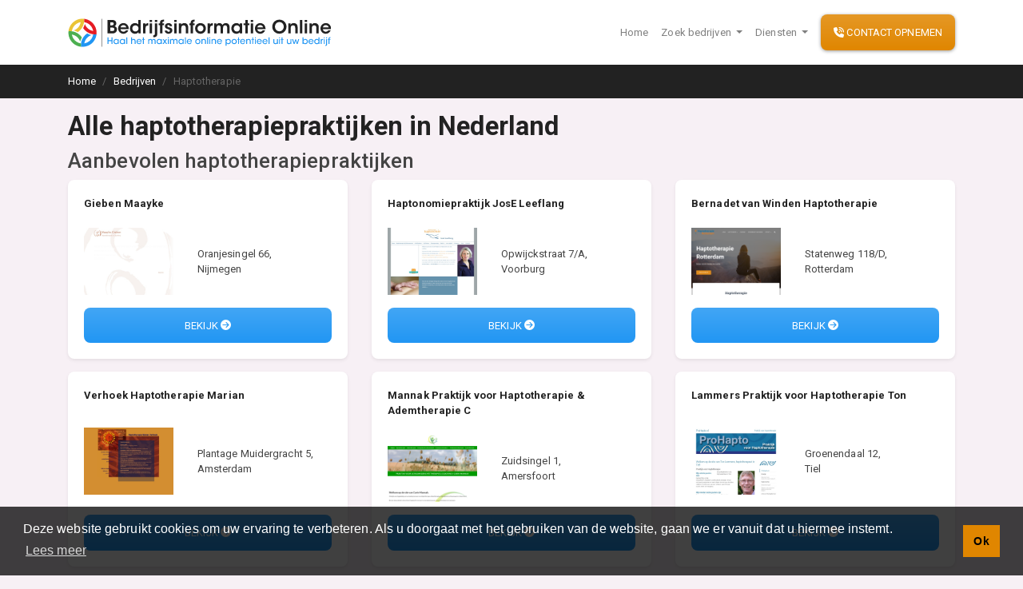

--- FILE ---
content_type: text/html; charset=UTF-8
request_url: https://bedrijfsinformatieonline.nl/bedrijven/haptotherapie
body_size: 4548
content:
<!doctype html>
<html lang="nl" class="h-100 bg-light">

<head>
    <meta charset="utf-8">
    <meta name="viewport" content="width=device-width, initial-scale=1, shrink-to-fit=no" />
    <link rel="stylesheet" href="/css/app.css?id=09020514c4991f9b3920" />
    <title>
        Alle haptotherapiepraktijken in Nederland - Ontdek meer dan 59 haptotherapiepraktijken.
    </title>
    <link rel="preconnect" href="https://fonts.gstatic.com" />
    <link rel="preload" href="https://fonts.googleapis.com/css2?family=Roboto:wght@400;500;700&display=swap"
        as="style">
    <link rel="preload" href="https://cdn.jsdelivr.net/npm/cookieconsent@3/build/cookieconsent.min.css" as="style">
    <link rel="prefetch" href="https://ka-p.fontawesome.com/releases/v5.15.2/js/pro-v4-shims.min.js?token=caf3745eec"
        as="script" />
    <link rel="prefetch" href="https://cdn.jsdelivr.net/npm/cookieconsent@3/build/cookieconsent.min.js"
        as="script" />
          <script src="https://kit.fontawesome.com/caf3745eec.js" crossorigin="anonymous" async></script>
    
    <link rel="icon" href="https://bedrijfsinformatieonline.nl/images/favicon.png" />
    <meta name="maps-key" id="maps-key" content="AIzaSyATv4pELha9y2Ljb236JJUKIuq8FHuH3ek" />
    <link rel="canonical" href="https://bedrijfsinformatieonline.nl/bedrijven/haptotherapie" />
    <meta name="description" content="Zoekt u een haptotherapie? Ons team heeft de beste haptotherapiepraktijken voor u op een rij gezet. Blader per provincie en gemeente en ontdekt welke haptotherapie het beste past bij uw situatie." />
    <link rel="preload" as="script" href="/js/app.js?id=dd7964933e175d3849cb" />
            <link rel="preconnect" href="https://adminlite.bedrijfsinformatieonline.nl/al-data/" />
        <script>
        window.dataLayer = [];
            </script>
</head>

<body class="h-100 bg-light gids  d-flex flex-column rubrieken-view ">
            <header id="main-header" class="d-print-none">

            <nav class="navbar navbar-expand-lg navbar-light bg-white shadow-sm ">
                <div class="container">
                    <a class="navbar-brand  w-75 d-md-none no-print" href="/">
                        <img data-src="https://bedrijfsinformatieonline.nl/images/logo.svg" alt="BedrijfsInformatieOnline.nl"
                            class="lazy-load img-fluid" />
                    </a>
                    <a class="navbar-brand d-none d-md-inline-block" href="/">
                        <img data-src="https://bedrijfsinformatieonline.nl/images/logo.svg" alt="BedrijfsInformatieOnline.nl"
                            class="lazy-load img-fluid" />
                    </a>
                    <button class="navbar-toggler border-0 no-print" type="button" data-toggle="collapse"
                        data-target="#navbarSupportedContent" aria-controls="navbarSupportedContent"
                        aria-expanded="false" aria-label="Toggle navigation">
                        <span class="navbar-toggler-icon"></span>
                    </button>

                    <div class="collapse navbar-collapse" id="navbarSupportedContent">
                        <ul class="navbar-nav ml-auto mr-2 no-print">
                            <li class="nav-item ">
                                <a class="nav-link" href="/">Home</a>
                            </li>

                            <li class="nav-item dropdown">
                                <a class="nav-link dropdown-toggle" href="#" data-toggle="dropdown">
                                    Zoek bedrijven
                                </a>
                                <div class="dropdown-menu">
                                                                            <a class="dropdown-item" href="https://bedrijfsinformatieonline.nl/bedrijven/restaurant">
                                            Restaurant
                                            <span class="text-muted">
                                                (1904)
                                            </span>
                                        </a>
                                                                            <a class="dropdown-item" href="https://bedrijfsinformatieonline.nl/bedrijven/aannemer">
                                            Aannemer
                                            <span class="text-muted">
                                                (1456)
                                            </span>
                                        </a>
                                                                            <a class="dropdown-item" href="https://bedrijfsinformatieonline.nl/bedrijven/onderwijs-en-opleidingen">
                                            Onderwijs en Opleidingen
                                            <span class="text-muted">
                                                (1428)
                                            </span>
                                        </a>
                                                                            <a class="dropdown-item" href="https://bedrijfsinformatieonline.nl/bedrijven/makelaar">
                                            Makelaar
                                            <span class="text-muted">
                                                (1173)
                                            </span>
                                        </a>
                                                                            <a class="dropdown-item" href="https://bedrijfsinformatieonline.nl/bedrijven/hovenier">
                                            Hovenier
                                            <span class="text-muted">
                                                (1023)
                                            </span>
                                        </a>
                                                                            <a class="dropdown-item" href="https://bedrijfsinformatieonline.nl/bedrijven/garage">
                                            Garage
                                            <span class="text-muted">
                                                (977)
                                            </span>
                                        </a>
                                                                            <a class="dropdown-item" href="https://bedrijfsinformatieonline.nl/bedrijven/sportclub-sportvereniging">
                                            Sportclub Sportvereniging
                                            <span class="text-muted">
                                                (959)
                                            </span>
                                        </a>
                                                                            <a class="dropdown-item" href="https://bedrijfsinformatieonline.nl/bedrijven/fiets-scooter-brommer">
                                            Fiets Scooter Brommer
                                            <span class="text-muted">
                                                (892)
                                            </span>
                                        </a>
                                                                            <a class="dropdown-item" href="https://bedrijfsinformatieonline.nl/bedrijven/administratiekantoor">
                                            Administratiekantoor
                                            <span class="text-muted">
                                                (892)
                                            </span>
                                        </a>
                                                                            <a class="dropdown-item" href="https://bedrijfsinformatieonline.nl/bedrijven/kapper">
                                            Kapper
                                            <span class="text-muted">
                                                (881)
                                            </span>
                                        </a>
                                                                        <div class="dropdown-divider"></div>
                                    <a class="dropdown-item" href="https://bedrijfsinformatieonline.nl/bedrijven">
                                        Blader door alle
                                        1114 categorieën
                                    </a>
                                </div>
                            </li>
                            <li class="nav-item dropdown">
                                <a class="nav-link dropdown-toggle" href="#" data-toggle="dropdown">
                                    Diensten
                                </a>
                                <div class="dropdown-menu">
                                    <a class="dropdown-item" href="https://bedrijfsinformatieonline.nl/diensten/adverteren-via-google-adwords">
                                        Google Advertenties
                                    </a> <a class="dropdown-item" href="https://bedrijfsinformatieonline.nl/diensten/adverteren-via-facebook">
                                        Facebook Advertenties
                                    </a>
                                    <a class="dropdown-item" href="https://bedrijfsinformatieonline.nl/diensten/online-lead-generatie">
                                        Online Lead Generatie
                                    </a>
                                </div>

                            </li>

                        </ul>
                        <div class="my-2 my-lg-0">
                            <a href="https://bedrijfsinformatieonline.nl/contact" class="btn btn-warning btn-block">
                                <i class="fas fa-phone-volume	"></i> Contact opnemen
                            </a>
                        </div>
                    </div>
                </div>
            </nav>

        </header>

        <main class="flex-grow-1 bg-light">
                                                <nav aria-label="breadcrumb"
                        class="bg-dark d-none d-md-block no-print mb-3">
                        <div class="container" itemscope="" itemtype="https://schema.org/WebPage"
                            itemref="organization-info ">
                            <meta itemprop="lastReviewed" content="2026-01-2" />
                            <ol class="breadcrumb pl-0 rounded-0 mb-0 bg-transparent" itemprop="breadcrumb" itemscope
                                itemtype="https://schema.org/BreadcrumbList">
                                <li class="breadcrumb-item" itemprop="itemListElement" itemscope
                                    itemtype="https://schema.org/ListItem">
                                    <a href="/" itemprop="item" class="text-white">
                                        <span itemprop="name">Home</span>
                                    </a>
                                    <meta itemprop="position" content="1" />
                                </li>
                                                                    <li class="breadcrumb-item" itemprop="itemListElement" itemscope
                                        itemtype="https://schema.org/ListItem">
                                        <meta itemprop="position" content="2" />

                                                                                    <a href="https://bedrijfsinformatieonline.nl/bedrijven" class="text-white" itemprop="item">
                                                <span itemprop="name">
                                                    Bedrijven
                                                </span>
                                            </a>
                                                                            </li>
                                                                    <li class="breadcrumb-item" itemprop="itemListElement" itemscope
                                        itemtype="https://schema.org/ListItem">
                                        <meta itemprop="position" content="3" />

                                                                                    <span itemprop="name" class="text-muted">
                                                Haptotherapie
                                            </span>
                                                                            </li>
                                                            </ol>
                        </div>
                    </nav>
                                                                                        
    <div class="container mb-3" id="gids-app">
        <h1>
            Alle haptotherapiepraktijken in Nederland
        </h1>
        <h2>
            Aanbevolen haptotherapiepraktijken
        </h2>
        <recommended-companies r_id="2024">
            Wordt geladen
        </recommended-companies>

        <div class="text-center mb-3">
            <a href="https://bedrijfsinformatieonline.nl/zoeken?rubriek=2024" class="btn btn-primary">
                Bekijk alle <b>haptotherapiepraktijken in Nederland</b> <i class="fa fa-arrow-circle-right"></i>
            </a>
        </div>
        <h2>
            Blader per regio
        </h2>

        <div class="row">
                            <div class="col-md-6 mb-3  col-lg-3">
                    <div class="card h-100">
                        <div class="card-header bg-primary text-white">
                            <h4 class="card-title mb-0">
                                Drenthe
                            </h4>
                        </div>
                        <div class="card-body">

                            <div class="row align-items-center">
                                <div class="col-6">
                                    <a href="https://bedrijfsinformatieonline.nl/bedrijven/haptotherapie/drenthe">
                                        <img data-src="https://bedrijfsinformatieonline.nl/images/provincies/drenthe.svg"
                                            class="img-fluid lazy-load w-100 mb-3" alt="Drenthe" />
                                    </a>
                                </div>
                                <div class="col">
                                    <p>
                                                                                    1 haptotherapie gevonden
                                        
                                    </p>
                                </div>
                            </div>
                            <a href="https://bedrijfsinformatieonline.nl/bedrijven/haptotherapie/drenthe"
                                class="btn-block btn btn-primary">
                                Bekijk <b>haptotherapiepraktijken in Drenthe</b>
                            </a>
                        </div>
                    </div>
                </div>
                            <div class="col-md-6 mb-3  col-lg-3">
                    <div class="card h-100">
                        <div class="card-header bg-primary text-white">
                            <h4 class="card-title mb-0">
                                Flevoland
                            </h4>
                        </div>
                        <div class="card-body">

                            <div class="row align-items-center">
                                <div class="col-6">
                                    <a href="https://bedrijfsinformatieonline.nl/bedrijven/haptotherapie/flevoland">
                                        <img data-src="https://bedrijfsinformatieonline.nl/images/provincies/flevoland.svg"
                                            class="img-fluid lazy-load w-100 mb-3" alt="Flevoland" />
                                    </a>
                                </div>
                                <div class="col">
                                    <p>
                                                                                    1 haptotherapie gevonden
                                        
                                    </p>
                                </div>
                            </div>
                            <a href="https://bedrijfsinformatieonline.nl/bedrijven/haptotherapie/flevoland"
                                class="btn-block btn btn-primary">
                                Bekijk <b>haptotherapiepraktijken in Flevoland</b>
                            </a>
                        </div>
                    </div>
                </div>
                            <div class="col-md-6 mb-3  col-lg-3">
                    <div class="card h-100">
                        <div class="card-header bg-primary text-white">
                            <h4 class="card-title mb-0">
                                Friesland
                            </h4>
                        </div>
                        <div class="card-body">

                            <div class="row align-items-center">
                                <div class="col-6">
                                    <a href="https://bedrijfsinformatieonline.nl/bedrijven/haptotherapie/friesland">
                                        <img data-src="https://bedrijfsinformatieonline.nl/images/provincies/friesland.svg"
                                            class="img-fluid lazy-load w-100 mb-3" alt="Friesland" />
                                    </a>
                                </div>
                                <div class="col">
                                    <p>
                                                                                    2 haptotherapiepraktijken gevonden
                                        
                                    </p>
                                </div>
                            </div>
                            <a href="https://bedrijfsinformatieonline.nl/bedrijven/haptotherapie/friesland"
                                class="btn-block btn btn-primary">
                                Bekijk <b>haptotherapiepraktijken in Friesland</b>
                            </a>
                        </div>
                    </div>
                </div>
                            <div class="col-md-6 mb-3  col-lg-3">
                    <div class="card h-100">
                        <div class="card-header bg-primary text-white">
                            <h4 class="card-title mb-0">
                                Gelderland
                            </h4>
                        </div>
                        <div class="card-body">

                            <div class="row align-items-center">
                                <div class="col-6">
                                    <a href="https://bedrijfsinformatieonline.nl/bedrijven/haptotherapie/gelderland">
                                        <img data-src="https://bedrijfsinformatieonline.nl/images/provincies/gelderland.svg"
                                            class="img-fluid lazy-load w-100 mb-3" alt="Gelderland" />
                                    </a>
                                </div>
                                <div class="col">
                                    <p>
                                                                                    8 haptotherapiepraktijken gevonden
                                        
                                    </p>
                                </div>
                            </div>
                            <a href="https://bedrijfsinformatieonline.nl/bedrijven/haptotherapie/gelderland"
                                class="btn-block btn btn-primary">
                                Bekijk <b>haptotherapiepraktijken in Gelderland</b>
                            </a>
                        </div>
                    </div>
                </div>
                            <div class="col-md-6 mb-3  col-lg-3">
                    <div class="card h-100">
                        <div class="card-header bg-primary text-white">
                            <h4 class="card-title mb-0">
                                Noord-Brabant
                            </h4>
                        </div>
                        <div class="card-body">

                            <div class="row align-items-center">
                                <div class="col-6">
                                    <a href="https://bedrijfsinformatieonline.nl/bedrijven/haptotherapie/noord-brabant">
                                        <img data-src="https://bedrijfsinformatieonline.nl/images/provincies/noord-brabant.svg"
                                            class="img-fluid lazy-load w-100 mb-3" alt="Noord-Brabant" />
                                    </a>
                                </div>
                                <div class="col">
                                    <p>
                                                                                    7 haptotherapiepraktijken gevonden
                                        
                                    </p>
                                </div>
                            </div>
                            <a href="https://bedrijfsinformatieonline.nl/bedrijven/haptotherapie/noord-brabant"
                                class="btn-block btn btn-primary">
                                Bekijk <b>haptotherapiepraktijken in Noord-Brabant</b>
                            </a>
                        </div>
                    </div>
                </div>
                            <div class="col-md-6 mb-3  col-lg-3">
                    <div class="card h-100">
                        <div class="card-header bg-primary text-white">
                            <h4 class="card-title mb-0">
                                Noord-Holland
                            </h4>
                        </div>
                        <div class="card-body">

                            <div class="row align-items-center">
                                <div class="col-6">
                                    <a href="https://bedrijfsinformatieonline.nl/bedrijven/haptotherapie/noord-holland">
                                        <img data-src="https://bedrijfsinformatieonline.nl/images/provincies/noord-holland.svg"
                                            class="img-fluid lazy-load w-100 mb-3" alt="Noord-Holland" />
                                    </a>
                                </div>
                                <div class="col">
                                    <p>
                                                                                    16 haptotherapiepraktijken gevonden
                                        
                                    </p>
                                </div>
                            </div>
                            <a href="https://bedrijfsinformatieonline.nl/bedrijven/haptotherapie/noord-holland"
                                class="btn-block btn btn-primary">
                                Bekijk <b>haptotherapiepraktijken in Noord-Holland</b>
                            </a>
                        </div>
                    </div>
                </div>
                            <div class="col-md-6 mb-3  col-lg-3">
                    <div class="card h-100">
                        <div class="card-header bg-primary text-white">
                            <h4 class="card-title mb-0">
                                Overijssel
                            </h4>
                        </div>
                        <div class="card-body">

                            <div class="row align-items-center">
                                <div class="col-6">
                                    <a href="https://bedrijfsinformatieonline.nl/bedrijven/haptotherapie/overijssel">
                                        <img data-src="https://bedrijfsinformatieonline.nl/images/provincies/overijssel.svg"
                                            class="img-fluid lazy-load w-100 mb-3" alt="Overijssel" />
                                    </a>
                                </div>
                                <div class="col">
                                    <p>
                                                                                    2 haptotherapiepraktijken gevonden
                                        
                                    </p>
                                </div>
                            </div>
                            <a href="https://bedrijfsinformatieonline.nl/bedrijven/haptotherapie/overijssel"
                                class="btn-block btn btn-primary">
                                Bekijk <b>haptotherapiepraktijken in Overijssel</b>
                            </a>
                        </div>
                    </div>
                </div>
                            <div class="col-md-6 mb-3  col-lg-3">
                    <div class="card h-100">
                        <div class="card-header bg-primary text-white">
                            <h4 class="card-title mb-0">
                                Utrecht
                            </h4>
                        </div>
                        <div class="card-body">

                            <div class="row align-items-center">
                                <div class="col-6">
                                    <a href="https://bedrijfsinformatieonline.nl/bedrijven/haptotherapie/utrecht">
                                        <img data-src="https://bedrijfsinformatieonline.nl/images/provincies/utrecht.svg"
                                            class="img-fluid lazy-load w-100 mb-3" alt="Utrecht" />
                                    </a>
                                </div>
                                <div class="col">
                                    <p>
                                                                                    10 haptotherapiepraktijken gevonden
                                        
                                    </p>
                                </div>
                            </div>
                            <a href="https://bedrijfsinformatieonline.nl/bedrijven/haptotherapie/utrecht"
                                class="btn-block btn btn-primary">
                                Bekijk <b>haptotherapiepraktijken in Utrecht</b>
                            </a>
                        </div>
                    </div>
                </div>
                            <div class="col-md-6 mb-3  col-lg-3">
                    <div class="card h-100">
                        <div class="card-header bg-primary text-white">
                            <h4 class="card-title mb-0">
                                Zuid-Holland
                            </h4>
                        </div>
                        <div class="card-body">

                            <div class="row align-items-center">
                                <div class="col-6">
                                    <a href="https://bedrijfsinformatieonline.nl/bedrijven/haptotherapie/zuid-holland">
                                        <img data-src="https://bedrijfsinformatieonline.nl/images/provincies/zuid-holland.svg"
                                            class="img-fluid lazy-load w-100 mb-3" alt="Zuid-Holland" />
                                    </a>
                                </div>
                                <div class="col">
                                    <p>
                                                                                    13 haptotherapiepraktijken gevonden
                                        
                                    </p>
                                </div>
                            </div>
                            <a href="https://bedrijfsinformatieonline.nl/bedrijven/haptotherapie/zuid-holland"
                                class="btn-block btn btn-primary">
                                Bekijk <b>haptotherapiepraktijken in Zuid-Holland</b>
                            </a>
                        </div>
                    </div>
                </div>
                    </div>
        <h2>
            Lees meer over haptotherapie
        </h2>
        <div class="row">
            <div class="col-lg-8">
                <div class="card">
                    <div class="card-body">
                                            </div>
                </div>
            </div>
            <div class="col-lg-4">
                <h3 class="text-dark">
                    Aanbevolen content over haptotherapie
                </h3>
                                                    <h3>
                        Video's
                    </h3>
                                                                    <div class="card mb-3">
                            <div class="card-body">
                                <h4>
                                    Inge Heijs Haptonomie
                                </h4>
                                <div class="row align-items-center">
                                    <div class="col-5 pr-0">
                                        <a href="#video-modal-2103" class="show-modal-btn"
                                            data-target="#video-modal-2103">
                                            <img data-src="https://img.youtube.com/vi/KAhJOTuMCJc/default.jpg" alt=""
                                                class="img-fluid lazy-load" />
                                        </a>
                                    </div>
                                    <div class="col">


                                        <p>
                                            Inge Heijs over Haptonomie Haptotherapie en Haptonomische Zwangerschapsbegeleiding
                                        </p>
                                        <button type="button" class="btn btn-sm btn-block btn-primary show-modal-btn"
                                            data-target="#video-modal-2103">
                                            <i class="far fa-play-circle"></i> Bekijk
                                        </button>
                                    </div>
                                </div>
                            </div>
                        </div>
                                                                        <h3>
                        Links
                    </h3>
                                            <div class="card mb-3">
                            <div class="card-body">
                                <h4>
                                    WIH
                                </h4>
                                <div class="row align-items-center">
                                    <div class="col-5 pr-0">
                                        <a rel="noreferrer nofollow" href="http://www.haptonomie.com" target="_blank">
                                            <img data-src="https://adminlite.bedrijfsinformatieonline.nl/al-data/banners/linkthumb/www.haptonomie.com.jpg" alt="www.haptonomie.com"
                                                class="img-fluid lazy-load" />
                                        </a>
                                    </div>
                                    <div class="col">


                                        <p>
                                            Wetenschappelijk Instituut voor Haptonomie.
                                        </p>
                                        <a rel="noreferrer nofollow" href="http://www.haptonomie.com" target="_blank"
                                            class="btn btn-sm btn-block btn-primary">
                                            <i class="far fa-external-link-alt"></i> Bezoek
                                        </a>
                                    </div>
                                </div>
                            </div>
                        </div>
                                                </div>
        </div>
                    <h2 class="mt-3">
                Laatste nieuws
            </h2>
            <rss-feed feed-id="2099"></rss-feed>
            </div>
    <script>
        window.addEventListener("load", function() {
            window.lz.update();
        })
    </script>
                    <div class="modal fade" id="video-modal-2103">
            <div class="modal-dialog" role="document">
                <div class="modal-content">
                    <div class="modal-header bg-primary ">
                        <h5 class="modal-title text-white">
                            Inge Heijs Haptonomie
                        </h5>
                        <button type="button" class="close" data-dismiss="modal" aria-label="Close">
                            <span aria-hidden="true">&times;</span>
                        </button>
                    </div>
                    <iframe height="315" data-src="https://www.youtube.com/embed/KAhJOTuMCJc" frameborder="0"
                        allow="accelerometer; autoplay; clipboard-write; encrypted-media; gyroscope; picture-in-picture"
                        class="lazy-load d-block w-100" allowfullscreen></iframe>
                </div>
            </div>
        </div>
                </main>
        <footer class="no-print text-white">
            <div class="bg-primary pt-4 pb-4">
                <div class="container">
                    <div class="row">


                        <div class=" col-md">
                            <h4 class="text-white font-weight-bold">
                                Vind specalisten in uw regio
                            </h4>
                            <div class="row d-print-none">
                                                                    <div class="col-6 col-lg-3">
                                        <p>
                                            <a href="https://bedrijfsinformatieonline.nl/bedrijven/restaurant" class="text-white">
                                                Restaurant
                                            </a>
                                        </p>
                                    </div>
                                                                    <div class="col-6 col-lg-3">
                                        <p>
                                            <a href="https://bedrijfsinformatieonline.nl/bedrijven/aannemer" class="text-white">
                                                Aannemer
                                            </a>
                                        </p>
                                    </div>
                                                                    <div class="col-6 col-lg-3">
                                        <p>
                                            <a href="https://bedrijfsinformatieonline.nl/bedrijven/onderwijs-en-opleidingen" class="text-white">
                                                Onderwijs en Opleidingen
                                            </a>
                                        </p>
                                    </div>
                                                                    <div class="col-6 col-lg-3">
                                        <p>
                                            <a href="https://bedrijfsinformatieonline.nl/bedrijven/makelaar" class="text-white">
                                                Makelaar
                                            </a>
                                        </p>
                                    </div>
                                                                    <div class="col-6 col-lg-3">
                                        <p>
                                            <a href="https://bedrijfsinformatieonline.nl/bedrijven/hovenier" class="text-white">
                                                Hovenier
                                            </a>
                                        </p>
                                    </div>
                                                                    <div class="col-6 col-lg-3">
                                        <p>
                                            <a href="https://bedrijfsinformatieonline.nl/bedrijven/garage" class="text-white">
                                                Garage
                                            </a>
                                        </p>
                                    </div>
                                                                    <div class="col-6 col-lg-3">
                                        <p>
                                            <a href="https://bedrijfsinformatieonline.nl/bedrijven/sportclub-sportvereniging" class="text-white">
                                                Sportclub Sportvereniging
                                            </a>
                                        </p>
                                    </div>
                                                                    <div class="col-6 col-lg-3">
                                        <p>
                                            <a href="https://bedrijfsinformatieonline.nl/bedrijven/fiets-scooter-brommer" class="text-white">
                                                Fiets Scooter Brommer
                                            </a>
                                        </p>
                                    </div>
                                                                    <div class="col-6 col-lg-3">
                                        <p>
                                            <a href="https://bedrijfsinformatieonline.nl/bedrijven/administratiekantoor" class="text-white">
                                                Administratiekantoor
                                            </a>
                                        </p>
                                    </div>
                                                                    <div class="col-6 col-lg-3">
                                        <p>
                                            <a href="https://bedrijfsinformatieonline.nl/bedrijven/kapper" class="text-white">
                                                Kapper
                                            </a>
                                        </p>
                                    </div>
                                                                <div class="col-md-6 col-lg-6">
                                    <p>
                                        <a href="https://bedrijfsinformatieonline.nl/bedrijven" class="text-white">
                                            Blader door alle
                                            1114
                                            categorieën
                                        </a>
                                    </p>
                                </div>
                            </div>
                        </div>
                        <div class="col-auto">
                            <h4 class="d-print-none text-white font-weight-bold">
                                Sitemap
                            </h4>
                            <div class="row">
                                <div class="col  col-md-6 ">
                                    <p>
                                        <a href="/" class="text-white">
                                            Home
                                        </a>
                                    </p>
                                </div>

                                <div class="col col-md-6 ">

                                    <p>
                                        <a href="https://bedrijfsinformatieonline.nl/contact" class="text-white">
                                            Contact
                                        </a>
                                    </p>
                                </div>
                                <div class="col col-md-6">

                                    <p>
                                        <a href="https://bedrijfsinformatieonline.nl/cookie-beleid" class="text-white">
                                            Cookiebeleid
                                        </a>
                                    </p>
                                </div>
                                <div class="col col-md-6">

                                    <p>
                                        <a href="https://bedrijfsinformatieonline.nl/privacy-verklaring" class="text-white">
                                            Privacyverklaring
                                        </a>
                                    </p>
                                </div>
                            </div>


                        </div>
                    </div>


                </div>
            </div>
            <div class="bg-dark" itemprop="reviewedBy" itemscope itemtype="https://schema.org/Organization"
                id="organization-info">
                <meta content="/" itemprop="url" />
                <meta content="https://bedrijfsinformatieonline.nl/images/logo.svg" itemprop="logo image" />
                <div class="container text-center pt-3 pb-3">
                    <small>
                        &copy;2026 <span itemprop="name">BedrijfsInformatieOnline.nl</span>
                    </small>
                </div>
            </div>
        </footer>
        <script defer>
        (function(w, d, s, l, i) {
            w[l] = w[l] || [];
            w[l].push({
                'gtm.start': new Date().getTime(),
                event: 'gtm.js'
            });
            var f = d.getElementsByTagName(s)[0],
                j = d.createElement(s),
                dl = l != 'dataLayer' ? '&l=' + l : '';
            j.async = true;
            j.src =
                'https://www.googletagmanager.com/gtm.js?id=' + i + dl;
            f.parentNode.insertBefore(j, f);
        })(window, document, 'script', 'dataLayer', 'GTM-K5ZT4WC');
    </script>
    <script src="https://cdn.jsdelivr.net/npm/cookieconsent@3/build/cookieconsent.min.js" data-cfasync="false"></script>
    <script defer>
        window.cookieconsent.initialise({
            "palette": {
                "popup": {
                    "background": "rgba(0,0,0,0.75)"
                },
                "button": {
                    "background": "#e08600"
                }
            },
            "content": {
                "message": "Deze website gebruikt cookies om uw ervaring te verbeteren. Als u doorgaat met het gebruiken van de website, gaan we er vanuit dat u hiermee instemt.",
                "dismiss": "Ok",
                "link": "Lees meer",
                "href": "https://bedrijfsinformatieonline.nl/cookie-beleid"
            }
        });
    </script>
    <script src="/js/app.js?id=dd7964933e175d3849cb" async></script>
</body>

</html>

